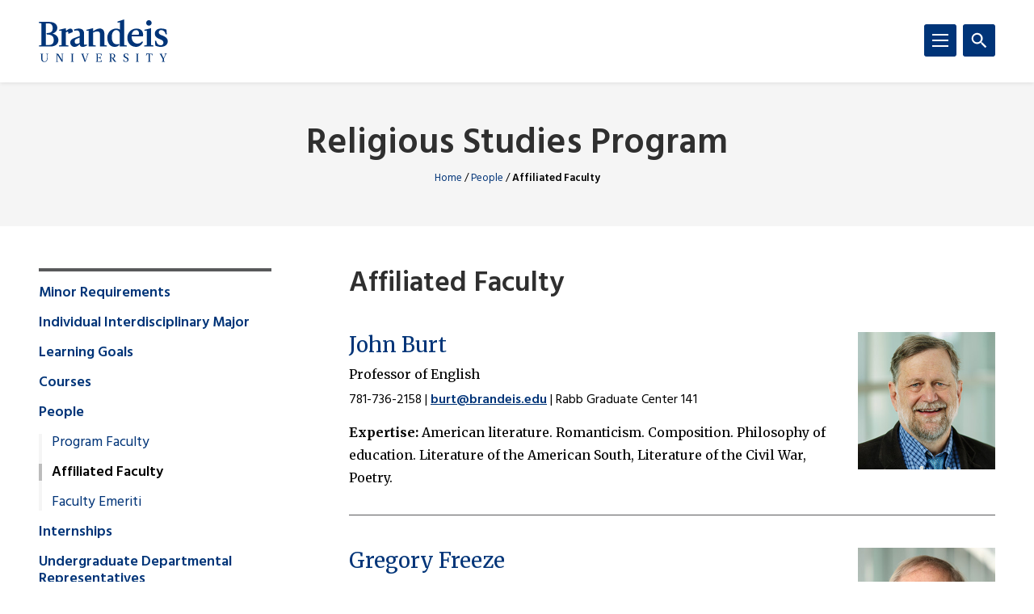

--- FILE ---
content_type: text/html; charset=UTF-8
request_url: https://www.brandeis.edu/religious-studies/people/affiliated-faculty.html
body_size: 96251
content:
<!DOCTYPE html>
<html lang="en">
    <head>
        <title>Affiliated Faculty | People | Religious Studies Program | Brandeis University</title>
                

<meta content="Affiliated Faculty" property="og:title"/>
<meta content="https://www.brandeis.edu/religious-studies/people/affiliated-faculty.html" property="og:url"/>
    <meta content="" property="og:description"/>
<meta content="summary_large_image" name="twitter:card"/>
            
    
                                <!-- Google Tag Manager -->
        
        <script>(function(w,d,s,l,i){w[l]=w[l]||[];w[l].push({'gtm.start':
        new Date().getTime(),event:'gtm.js'});var f=d.getElementsByTagName(s)[0],
        j=d.createElement(s),dl=l!='dataLayer'?'&amp;l='+l:'';j.async=true;j.src=
        'https://www.googletagmanager.com/gtm.js?id='+i+dl;f.parentNode.insertBefore(j,f);
        })(window,document,'script','dataLayer','GTM-KB3L3M');</script>
        
        <!-- End Google Tag Manager -->
         
<meta charset="utf-8"/>
<meta content="ie=edge" http-equiv="x-ua-compatible"/>
<meta content="width=device-width,initial-scale=1,minimum-scale=1" name="viewport"/>
<link rel="apple-touch-icon" href="//www.brandeis.edu/_files/favicons/apple-touch-icon-152x152.png" sizes="152x152"/>
<link rel="apple-touch-icon" href="//www.brandeis.edu/_files/favicons/apple-touch-icon-167x167.png" sizes="167x167"/>
<link rel="apple-touch-icon" href="//www.brandeis.edu/_files/favicons/apple-touch-icon-180x180.png" sizes="180x180"/>
<link rel="icon" type="image/png" href="//www.brandeis.edu/_files/favicons/favicon-32x32.png" sizes="32x32"/>
<link rel="icon" type="image/png" href="//www.brandeis.edu/_files/favicons/android-chrome-192x192.png" sizes="192x192"/>
<link rel="icon" type="image/png" href="//www.brandeis.edu/_files/favicons/favicon-196x196.png" sizes="196x196"/>
<link rel="icon" type="image/png" href="//www.brandeis.edu/_files/favicons/favicon-128x128.png" sizes="128x128"/>
<link rel="manifest" href="//www.brandeis.edu/_files/favicons/manifest.json"/>
<link href="https://fonts.googleapis.com/css?family=Merriweather:400,300,700" rel="stylesheet"/>
<link href="https://fonts.googleapis.com/css?family=Hind:300,400,500,600,700" rel="stylesheet"/>
<style>svg:not(:root) {
    display: none;
}</style>
<link href="//www.brandeis.edu/_files/css/style.css" rel="stylesheet"/>
<link href="//www.brandeis.edu/_files/css/custom-style.css" rel="stylesheet"/>
<link href="//www.brandeis.edu/_files/css/custom-style-hh.css" rel="stylesheet"/>
<link href="//www.brandeis.edu/_files/css/print.css" media="print" rel="stylesheet"/>
<script src="https://ajax.googleapis.com/ajax/libs/jquery/3.1.0/jquery.min.js"></script>
<script src="//www.brandeis.edu/_files/js/calendar.js"></script>
<script src="//www.brandeis.edu/_files/js/rssFeed.js"></script>
    
    

    </head>
    <body>

        
<!-- Google Tag Manager (noscript) -->
    <noscript><iframe height="0" src="https://www.googletagmanager.com/ns.html?id=GTM-KB3L3M" style="display:none;visibility:hidden" width="0"></iframe></noscript>
<!-- End Google Tag Manager (noscript) -->
        
<a class="skip button button--teal" href="#skip-content">Skip to content</a>
<div class="search" role="search">
    <div class="wrap">
                    <form action="https://www.brandeis.edu/search/searchSite.php" class="search__form" id="searchform">
                                    <input name="sitePath" type="hidden" value="/religious-studies"/>
                                        <input name="siteLogo" type="hidden" value=""/>
                                        <input name="displayName" type="hidden" value="Religious Studies Program"/>
                        <label class="hide" for="q">Search</label>
            <input class="search__input" id="q" name="q" onfocus="this.value = ''" style="background:#ffffff url(//www.brandeis.edu/_files/images/googleWatermark.gif) no-repeat scroll left center;" type="search"/>             <button class="search__button" type="submit"><span class="hide">Search</span>
                <span class="svgstore svgstore--search">
                    <svg height="0" width="0">
                        <use xlink:href="//www.brandeis.edu/_files/svg/svgstore.svg#search" xmlns:xlink="http://www.w3.org/1999/xlink"/>
                    </svg>
                </span>
            </button>
                            <div class="search__option">
                    <label>
                        <input checked="" class="search__radio" id="thissite" name="hq" type="radio" value="site:http://www.brandeis.edu/religious-studies"/>
                        <label class="search__label" for="thissite">Search this site</label>
                    </label>
                </div> 
                <div class="search__option">
                    <label>
                        <input class="search__radio" id="brandeis" name="hq" type="radio" value=""/>
                        <label class="search__label" for="brandeis">Search Brandeis.edu</label>
                    </label>
                </div>
                    </form>
    </div>
</div>
        <div class="header-container" id="header-trap">
            <header class="header">
	<div class="wrap">
	        		<a aria-label="Brandeis University" class="header__logo" href="https://www.brandeis.edu">
              <span class="svgstore svgstore--logo">
                <svg focusable="false" height="0" width="0">
                    <use xlink:href="//www.brandeis.edu/_files/svg/svgstore.svg#logo" xmlns:xlink="http://www.w3.org/1999/xlink"/>
                </svg>
              </span>
            </a>
        		<button aria-expanded="false" aria-label="Search" class="header__toggle header__toggle--search toggle-search">
			<span class="hide">Search</span> 
			<span class="header__toggle--inactive">
				<span class="svgstore svgstore--search">
                <svg focusable="false" height="0" width="0">
					<use xlink:href="//www.brandeis.edu/_files/svg/svgstore.svg#search" xmlns:xlink="http://www.w3.org/1999/xlink"/>
                </svg>
				</span>
			</span>
			<span class="header__toggle--active">
				<span class="svgstore svgstore--close">
					<svg focusable="false" height="0" width="0">
					    <use xlink:href="//www.brandeis.edu/_files/svg/svgstore.svg#close" xmlns:xlink="http://www.w3.org/1999/xlink"/>
                    </svg>
				</span>
			</span>
		</button>
		<button aria-expanded="false" aria-label="Menu" class="header__toggle header__toggle--menu toggle-menu">
			<span class="hide">Menu</span> 
			<span class="header__toggle--inactive">
				<span class="svgstore svgstore--menu">
					<svg focusable="false" height="0" width="0">
					    <use xlink:href="//www.brandeis.edu/_files/svg/svgstore.svg#menu" xmlns:xlink="http://www.w3.org/1999/xlink"/>
                    </svg>
				</span>
			</span>
			<span class="header__toggle--active">
				<span class="svgstore svgstore--close">
					<svg focusable="false" height="0" width="0">
					    <use xlink:href="//www.brandeis.edu/_files/svg/svgstore.svg#close" xmlns:xlink="http://www.w3.org/1999/xlink"/>
                    </svg>
				</span>
			</span>
		</button>
	</div>
</header>
            <div class="menu-container">
                












<div aria-label="global" class="menu menu--small" role="navigation">
    <ul aria-label="navigation" class="menu__list" role="menu">
		                                                                                                                                           <li class="menu__item ">
                            <a class="menu__link " href="../minor.html" role="menuitem" target="_self">
                                Minor Requirements                    </a>
        </li>  
                                                   <li class="menu__item ">
                            <a class="menu__link " href="../major.html" role="menuitem" target="_self">
                                Individual Interdisciplinary Major                    </a>
        </li>  
                                                   <li class="menu__item ">
                            <a class="menu__link " href="https://www.brandeis.edu/registrar/bulletin/provisional/courses/subjects/6000.html#learninggoals" role="menuitem" target="_self">
                                Learning Goals                    </a>
        </li>  
                                                   <li class="menu__item ">
                            <a class="menu__link " href="../courses.html" role="menuitem" target="_self">
                                Courses                    </a>
        </li>  
                                                                                                                                                               <li class="menu__item  menu__item--active"> 
                                                            <a class="menu__link " href="index.html" role="menuitem">People</a>
                                                                    <a aria-expanded="false" aria-label="Toggle" class="menu__sub-toggle" href="#" role="button">
      <span aria-hidden="true">
        <span class="menu__sub-toggle__icon menu__sub-toggle__icon--inactive">
          <span class="svgstore svgstore--chevron-down">
            <svg focusable="false" height="0" width="0">
              <use xlink:href="//www.brandeis.edu/_files/svg/svgstore.svg#chevron-down"></use>
            </svg>
          </span>
        </span>
        <span class="menu__sub-toggle__icon menu__sub-toggle__icon--active">
          <span class="svgstore svgstore--chevron-up">
            <svg focusable="false" height="0" width="0">
              <use xlink:href="//www.brandeis.edu/_files/svg/svgstore.svg#chevron-up"></use>
            </svg>
          </span>
        </span>
      </span>
    </a>
                    <ul class="menu__list menu__list--sub" role="menu"> 
                                                                                                                                                  <li class="menu__item menu__item--sub">
                            <a class="menu__link menu__link--sub" href="index.html" role="menuitem" target="_self">
                                Program Faculty                    </a>
        </li>  
                                                                                                                                                                                                                 <li class="menu__item menu__item--sub menu__item--current">
                            <span class="menu__link menu__link--sub">
                                Affiliated Faculty                    </span>
        </li>  
                                                                                                                                                                                                                  <li class="menu__item menu__item--sub">
                            <a class="menu__link menu__link--sub" href="faculty-emeriti.html" role="menuitem" target="_self">
                                Faculty Emeriti                    </a>
        </li>  
                                                                                                                                                               </ul>
                            </li>
                                                           <li class="menu__item ">
                            <a class="menu__link " href="../internships.html" role="menuitem" target="_self">
                                Internships                    </a>
        </li>  
                                                   <li class="menu__item ">
                            <a class="menu__link " href="../udrs.html" role="menuitem" target="_self">
                                Undergraduate Departmental Representatives                    </a>
        </li>  
                                                   <li class="menu__item ">
                            <a class="menu__link " href="../news-events.html" role="menuitem" target="_self">
                                News and Events                    </a>
        </li>  
                                                   <li class="menu__item ">
                            <a class="menu__link " href="../contact.html" role="menuitem" target="_self">
                                Contact Us                    </a>
        </li>  
                                                   <li class="menu__item ">
                            <a class="menu__link " href="../index.html" role="menuitem" target="_self">
                                                Home
                                </a>
        </li>  
                                                                                                                                                                                                	</ul>
</div>
<div aria-label="global" class="menu menu--small" role="navigation">
    <ul aria-label="navigation" class="menu__list" role="menu">
		                                                                                                                                           <li class="menu__item ">
                            <a class="menu__link " href="../minor.html" role="menuitem" target="_self">
                                Minor Requirements                    </a>
        </li>  
                                                   <li class="menu__item ">
                            <a class="menu__link " href="../major.html" role="menuitem" target="_self">
                                Individual Interdisciplinary Major                    </a>
        </li>  
                                                   <li class="menu__item ">
                            <a class="menu__link " href="https://www.brandeis.edu/registrar/bulletin/provisional/courses/subjects/6000.html#learninggoals" role="menuitem" target="_self">
                                Learning Goals                    </a>
        </li>  
                                                   <li class="menu__item ">
                            <a class="menu__link " href="../courses.html" role="menuitem" target="_self">
                                Courses                    </a>
        </li>  
                                                                                                                                                               <li class="menu__item  menu__item--active"> 
                                                            <a class="menu__link " href="index.html" role="menuitem">People</a>
                                                                    <a aria-expanded="false" aria-label="Toggle" class="menu__sub-toggle" href="#" role="button">
      <span aria-hidden="true">
        <span class="menu__sub-toggle__icon menu__sub-toggle__icon--inactive">
          <span class="svgstore svgstore--chevron-down">
            <svg focusable="false" height="0" width="0">
              <use xlink:href="//www.brandeis.edu/_files/svg/svgstore.svg#chevron-down"></use>
            </svg>
          </span>
        </span>
        <span class="menu__sub-toggle__icon menu__sub-toggle__icon--active">
          <span class="svgstore svgstore--chevron-up">
            <svg focusable="false" height="0" width="0">
              <use xlink:href="//www.brandeis.edu/_files/svg/svgstore.svg#chevron-up"></use>
            </svg>
          </span>
        </span>
      </span>
    </a>
                    <ul class="menu__list menu__list--sub" role="menu"> 
                                                                                                                                                  <li class="menu__item menu__item--sub">
                            <a class="menu__link menu__link--sub" href="index.html" role="menuitem" target="_self">
                                Program Faculty                    </a>
        </li>  
                                                                                                                                                                                                                 <li class="menu__item menu__item--sub menu__item--current">
                            <span class="menu__link menu__link--sub">
                                Affiliated Faculty                    </span>
        </li>  
                                                                                                                                                                                                                  <li class="menu__item menu__item--sub">
                            <a class="menu__link menu__link--sub" href="faculty-emeriti.html" role="menuitem" target="_self">
                                Faculty Emeriti                    </a>
        </li>  
                                                                                                                                                               </ul>
                            </li>
                                                           <li class="menu__item ">
                            <a class="menu__link " href="../internships.html" role="menuitem" target="_self">
                                Internships                    </a>
        </li>  
                                                   <li class="menu__item ">
                            <a class="menu__link " href="../udrs.html" role="menuitem" target="_self">
                                Undergraduate Departmental Representatives                    </a>
        </li>  
                                                   <li class="menu__item ">
                            <a class="menu__link " href="../news-events.html" role="menuitem" target="_self">
                                News and Events                    </a>
        </li>  
                                                   <li class="menu__item ">
                            <a class="menu__link " href="../contact.html" role="menuitem" target="_self">
                                Contact Us                    </a>
        </li>  
                                                   <li class="menu__item ">
                            <a class="menu__link " href="../index.html" role="menuitem" target="_self">
                                                Home
                                </a>
        </li>  
                                                                                                                                                                                                	</ul>
</div>
                    
    
        <div aria-label="global" class="menu menu--large" role="navigation">
            <ul aria-label="navigation" class="menu__list menu__list--primary">
                        	<li class="menu__item">
                      					                        <a class="menu__link" href="//www.brandeis.edu/learning/index.html">    Academics</a>
                                                            
                            				<a aria-expanded="false" aria-label="Toggle" class="menu__sub-toggle" href="#" role="button">
        					<span aria-hidden="true">
            					<span class="menu__sub-toggle__icon menu__sub-toggle__icon--inactive">
            						<span class="svgstore svgstore--chevron-down">
            							<svg width="0" height="0">
            								<use xlink:href="//www.brandeis.edu/_files/svg/svgstore.svg#chevron-down"></use>
            								</svg>
            						</span>
            					</span>
            					<span class="menu__sub-toggle__icon menu__sub-toggle__icon--active">
            						<span class="svgstore svgstore--chevron-up">
            							<svg width="0" height="0">
            								<use xlink:href="//www.brandeis.edu/_files/svg/svgstore.svg#chevron-up"></use>
            								</svg>
            						</span>
            					</span>
                            </span>
        				</a>
        				<ul class="menu__list menu__list--sub">
                                    					    <li class="menu__item menu__item--sub"> 
                                                                    <a class="menu__link menu__link--sub" href="//www.brandeis.edu/learning/programs.html">
                                                                                                                Degree Programs                                                                    </a></li>
                                    					    <li class="menu__item menu__item--sub"> 
                                                                    <a class="menu__link menu__link--sub" href="//www.brandeis.edu/learning/graduate.html">
                                                                                                                Graduate Programs                                                                    </a></li>
                                    					    <li class="menu__item menu__item--sub"> 
                                                                     <a class="menu__link menu__link--sub" href="https://www.brandeis.edu/online/index.html">
                                                                                                                Brandeis Online                                                                    </a></li>
                                    					    <li class="menu__item menu__item--sub"> 
                                                                    <a class="menu__link menu__link--sub" href="//www.brandeis.edu/learning/summer.html">
                                                                                                                Summer Programs                                                                    </a></li>
                                    				</ul>
                        			</li>
                        	<li class="menu__item">
                      					                        <a class="menu__link" href="//www.brandeis.edu/attending/index.html">    Admissions &amp; Aid</a>
                                                            
                            				<a aria-expanded="false" aria-label="Toggle" class="menu__sub-toggle" href="#" role="button">
        					<span aria-hidden="true">
            					<span class="menu__sub-toggle__icon menu__sub-toggle__icon--inactive">
            						<span class="svgstore svgstore--chevron-down">
            							<svg width="0" height="0">
            								<use xlink:href="//www.brandeis.edu/_files/svg/svgstore.svg#chevron-down"></use>
            								</svg>
            						</span>
            					</span>
            					<span class="menu__sub-toggle__icon menu__sub-toggle__icon--active">
            						<span class="svgstore svgstore--chevron-up">
            							<svg width="0" height="0">
            								<use xlink:href="//www.brandeis.edu/_files/svg/svgstore.svg#chevron-up"></use>
            								</svg>
            						</span>
            					</span>
                            </span>
        				</a>
        				<ul class="menu__list menu__list--sub">
                                    					    <li class="menu__item menu__item--sub"> 
                                                                     <a class="menu__link menu__link--sub" href="https://www.brandeis.edu/admissions">
                                                                                                                Undergraduate Admissions                                                                    </a></li>
                                    					    <li class="menu__item menu__item--sub"> 
                                                                    <a class="menu__link menu__link--sub" href="//www.brandeis.edu/attending/graduate.html">
                                                                                                                Graduate Admissions                                                                    </a></li>
                                    					    <li class="menu__item menu__item--sub"> 
                                                                     <a class="menu__link menu__link--sub" href="https://www.brandeis.edu/student-financial-services/">
                                                                                                                Financial Aid                                                                    </a></li>
                                    					    <li class="menu__item menu__item--sub"> 
                                                                     <a class="menu__link menu__link--sub" href="https://www.brandeis.edu/summer/">
                                                                                                                Summer School                                                                    </a></li>
                                    				</ul>
                        			</li>
                        	<li class="menu__item">
                      					                        <a class="menu__link" href="//www.brandeis.edu/our-research/index.html">    Research</a>
                                                            
                            				<a aria-expanded="false" aria-label="Toggle" class="menu__sub-toggle" href="#" role="button">
        					<span aria-hidden="true">
            					<span class="menu__sub-toggle__icon menu__sub-toggle__icon--inactive">
            						<span class="svgstore svgstore--chevron-down">
            							<svg width="0" height="0">
            								<use xlink:href="//www.brandeis.edu/_files/svg/svgstore.svg#chevron-down"></use>
            								</svg>
            						</span>
            					</span>
            					<span class="menu__sub-toggle__icon menu__sub-toggle__icon--active">
            						<span class="svgstore svgstore--chevron-up">
            							<svg width="0" height="0">
            								<use xlink:href="//www.brandeis.edu/_files/svg/svgstore.svg#chevron-up"></use>
            								</svg>
            						</span>
            					</span>
                            </span>
        				</a>
        				<ul class="menu__list menu__list--sub">
                                    					    <li class="menu__item menu__item--sub"> 
                                                                     <a class="menu__link menu__link--sub" href="https://www.brandeis.edu/research/centers.html">
                                                                                                                Centers and Institutes                                                                    </a></li>
                                    					    <li class="menu__item menu__item--sub"> 
                                                                     <a class="menu__link menu__link--sub" href="https://www.brandeis.edu/research/resources/">
                                                                                                                Funding Resources                                                                    </a></li>
                                    				</ul>
                        			</li>
                        	<li class="menu__item">
                      					                        <a class="menu__link" href="https://www.brandeisjudges.com/landing/index">    Athletics</a>
                                                            
                        			</li>
                        	<li class="menu__item">
                      					                        <a class="menu__link" href="//www.brandeis.edu/oncampus/index.html">    Student Life</a>
                                                            
                            				<a aria-expanded="false" aria-label="Toggle" class="menu__sub-toggle" href="#" role="button">
        					<span aria-hidden="true">
            					<span class="menu__sub-toggle__icon menu__sub-toggle__icon--inactive">
            						<span class="svgstore svgstore--chevron-down">
            							<svg width="0" height="0">
            								<use xlink:href="//www.brandeis.edu/_files/svg/svgstore.svg#chevron-down"></use>
            								</svg>
            						</span>
            					</span>
            					<span class="menu__sub-toggle__icon menu__sub-toggle__icon--active">
            						<span class="svgstore svgstore--chevron-up">
            							<svg width="0" height="0">
            								<use xlink:href="//www.brandeis.edu/_files/svg/svgstore.svg#chevron-up"></use>
            								</svg>
            						</span>
            					</span>
                            </span>
        				</a>
        				<ul class="menu__list menu__list--sub">
                                    					    <li class="menu__item menu__item--sub"> 
                                                                     <a class="menu__link menu__link--sub" href="https://www.brandeis.edu/dcl/">
                                                                                                                Housing/Community Living                                                                    </a></li>
                                    					    <li class="menu__item menu__item--sub"> 
                                                                     <a class="menu__link menu__link--sub" href="https://www.brandeis.edu/dining">
                                                                                                                Dining                                                                    </a></li>
                                    					    <li class="menu__item menu__item--sub"> 
                                                                     <a class="menu__link menu__link--sub" href="https://www.brandeis.edu/clubs/">
                                                                                                                Clubs and Organizations                                                                    </a></li>
                                    					    <li class="menu__item menu__item--sub"> 
                                                                     <a class="menu__link menu__link--sub" href="https://www.brandeis.edu/student-engagement/community/index.html">
                                                                                                                Community Service                                                                    </a></li>
                                    					    <li class="menu__item menu__item--sub"> 
                                                                     <a class="menu__link menu__link--sub" href="https://brandeisjudges.com/">
                                                                                                                Athletics                                                                    </a></li>
                                    				</ul>
                        			</li>
                        	<li class="menu__item">
                      					                        <a class="menu__link" href="//www.brandeis.edu/arts/index.html">    Arts</a>
                                                            
                            				<a aria-expanded="false" aria-label="Toggle" class="menu__sub-toggle" href="#" role="button">
        					<span aria-hidden="true">
            					<span class="menu__sub-toggle__icon menu__sub-toggle__icon--inactive">
            						<span class="svgstore svgstore--chevron-down">
            							<svg width="0" height="0">
            								<use xlink:href="//www.brandeis.edu/_files/svg/svgstore.svg#chevron-down"></use>
            								</svg>
            						</span>
            					</span>
            					<span class="menu__sub-toggle__icon menu__sub-toggle__icon--active">
            						<span class="svgstore svgstore--chevron-up">
            							<svg width="0" height="0">
            								<use xlink:href="//www.brandeis.edu/_files/svg/svgstore.svg#chevron-up"></use>
            								</svg>
            						</span>
            					</span>
                            </span>
        				</a>
        				<ul class="menu__list menu__list--sub">
                                    					    <li class="menu__item menu__item--sub"> 
                                                                     <a class="menu__link menu__link--sub" href="https://www.brandeis.edu/rose/">
                                                                                                                Rose Art Museum                                                                    </a></li>
                                    				</ul>
                        			</li>
                        	<li class="menu__item">
                      					                        <a class="menu__link" href="//www.brandeis.edu/about/index.html">    About</a>
                                                            
                            				<a aria-expanded="false" aria-label="Toggle" class="menu__sub-toggle" href="#" role="button">
        					<span aria-hidden="true">
            					<span class="menu__sub-toggle__icon menu__sub-toggle__icon--inactive">
            						<span class="svgstore svgstore--chevron-down">
            							<svg width="0" height="0">
            								<use xlink:href="//www.brandeis.edu/_files/svg/svgstore.svg#chevron-down"></use>
            								</svg>
            						</span>
            					</span>
            					<span class="menu__sub-toggle__icon menu__sub-toggle__icon--active">
            						<span class="svgstore svgstore--chevron-up">
            							<svg width="0" height="0">
            								<use xlink:href="//www.brandeis.edu/_files/svg/svgstore.svg#chevron-up"></use>
            								</svg>
            						</span>
            					</span>
                            </span>
        				</a>
        				<ul class="menu__list menu__list--sub">
                                    					    <li class="menu__item menu__item--sub"> 
                                                                    <a class="menu__link menu__link--sub" href="//www.brandeis.edu/about/history.html">
                                                                                                                Our Story                                                                    </a></li>
                                    					    <li class="menu__item menu__item--sub"> 
                                                                    <a class="menu__link menu__link--sub" href="//www.brandeis.edu/about/jewish-roots.html">
                                                                                                                Our Jewish Roots                                                                    </a></li>
                                    					    <li class="menu__item menu__item--sub"> 
                                                                    <a class="menu__link menu__link--sub" href="//www.brandeis.edu/about/mission.html">
                                                                                                                Mission and Diversity Statements                                                                    </a></li>
                                    					    <li class="menu__item menu__item--sub"> 
                                                                    <a class="menu__link menu__link--sub" href="//www.brandeis.edu/about/facts/index.html">
                                                                                                            Fast Facts                                                                    </a></li>
                                    					    <li class="menu__item menu__item--sub"> 
                                                                    <a class="menu__link menu__link--sub" href="//www.brandeis.edu/about/visiting/index.html">
                                                                                                            Visiting                                                                    </a></li>
                                    					    <li class="menu__item menu__item--sub"> 
                                                                    <a class="menu__link menu__link--sub" href="//www.brandeis.edu/about/administration/index.html">
                                                                                                            Administration                                                                    </a></li>
                                    				</ul>
                        			</li>
                    </ul>
                <ul aria-label="navigation" class="menu__list">
                                                                                                                                                                                 <li class="menu__item">
                        <a class="menu__link" href="//www.brandeis.edu/audience/index.html" target="_self">Students</a>
                    </li>
                                                                                                                                                <li class="menu__item">
                        <a class="menu__link" href="//www.brandeis.edu/audience/fac-staff.html" target="_self">Faculty &amp; Staff</a>
                    </li>
                                                                                                                                                <li class="menu__item">
                        <a class="menu__link" href="http://alumni.brandeis.edu/" target="_self">Alumni &amp; Friends</a>
                    </li>
                                                                                                                                                <li class="menu__item">
                        <a class="menu__link" href="https://www.brandeis.edu/families/" target="_self">Parents &amp; Families</a>
                    </li>
                                                                                                                                                <li class="menu__item">
                        <a class="menu__link" href="https://alumni.brandeis.edu/giving/" target="_self">Giving</a>
                    </li>
                                                                
                            </ul>
            <ul aria-label="Popular Resources navigation" class="menu__list">
            <li class="menu__item">
                <span class="menu__link menu__link--null">Popular Resources</span>
                <a aria-expanded="false" aria-label="Toggle" class="menu__sub-toggle" href="#" role="button">
                    <span class="menu__sub-toggle__icon menu__sub-toggle__icon--inactive">
                        <span class="svgstore svgstore--chevron-down">
                            <svg width="0" height="0" focusable="false"><use xlink:href="//www.brandeis.edu/_files/svg/svgstore.svg#chevron-down"></use></svg>
                        </span>
                    </span>
                    <span class="menu__sub-toggle__icon menu__sub-toggle__icon--active">
                        <span class="svgstore svgstore--chevron-up">
                            <svg width="0" height="0" focusable="false"><use xlink:href="//www.brandeis.edu/_files/svg/svgstore.svg#chevron-up"></use></svg>
                        </span>
                    </span>
                </a>
                <ul class="menu__list menu__list--sub">
                    
                        
                        <li class="menu__item menu__item--sub">
                        <a class="menu__link menu__link--sub" href="https://www.brandeis.edu/events/">Campus Calendar</a>
                    </li>
                    <li class="menu__item menu__item--sub">
                        <a class="menu__link menu__link--sub" href="https://www.brandeis.edu/commencement/index.html?resources">Commencement</a>
                    </li>
                         <li class="menu__item menu__item--sub">
                        <a class="menu__link menu__link--sub" href="https://www.brandeis.edu/officesdir/landing-page.html">Directories</a>
                    </li>
                      <li class="menu__item menu__item--sub">
                        <a class="menu__link menu__link--sub" href="https://www.brandeis.edu/human-resources/careers/index.html">Employment</a>
                    </li>
                     <li class="menu__item menu__item--sub">
                        <a class="menu__link menu__link--sub" href="https://moodle.brandeis.edu/my/courses.php">Moodle</a>
                    </li>
                     <li class="menu__item menu__item--sub">
                        <a class="menu__link menu__link--sub" href="https://www.brandeis.edu/information/">News/Media</a>
                    </li>
                     <li class="menu__item menu__item--sub">
                        <a class="menu__link menu__link--sub" href="https://www.brandeis.edu/publicsafety/shuttle-services/index.html">Shuttle Schedules</a>
                    </li>
                  <li class="menu__item menu__item--sub">
                        <a class="menu__link menu__link--sub" href="https://www.brandeis.edu/support/index.html">Support at Brandeis</a>
                    </li>
                 
                     <li class="menu__item menu__item--sub">
                        <a class="menu__link menu__link--sub" href="https://www.brandeis.edu/workday/index.html">Workday</a>
                    </li>
                  
                    <li class="menu__item menu__item--sub">
                        <a class="menu__link menu__link--sub" href="https://www.brandeis.edu/search/sitemap.html">Sites A-Z</a>
                    </li>
               
                   
                   
                   
                   
                    
                       
                    
                    
                   
                </ul>
                 </li>
        </ul>
    </div>
    

            </div>
        </div>
        <div role="main">
            








    <div class="module module--tight-alt module--gray-light text-center">
        <div class="wrap">
    		<div class="module__container">
                <div class="title">
                                        <div class="title__text title__text--alt">
                                    			    <h1><a href="../index.html">Religious Studies Program</a></h1>
                                    			<nav aria-label="breadcrumb" class="breadcrumbs">
                                                                                                                                                                            <a class="breadcrumbs__item" href="../index.html">Home</a> /
                                                        
            				                                                                        				                                                                    <a class="breadcrumbs__item" href="index.html">People</a> /
                                                                                                                        <span class="breadcrumbs__item breadcrumbs__item--active">Affiliated Faculty</span>
                                        			</nav>
                    </div>
                </div>
    		</div>
    	</div>
    </div>

            <div class="wrap">
                <div aria-label="page content" class="main" id="skip-content">
                    






























            <h2>Affiliated Faculty</h2>
    

                                                  <section>
                            <div class="faculty__listing">
                                                                                                                            <div class="faculty__listing__image">
                      <img alt="John Burt" src="../images/faculty/burt-john.jpg"/>
                    </div>
                                        
                                                <div class="faculty__listing__header">
                                                                <a class="faculty__listing__name" href="https://scholarworks.brandeis.edu/esploro/profile/john_burt/overview?emplid=bee470f707927903a57801e6507df1aad1cbdc9e">John Burt</a>
                                                                                    <div class="faculty__listing__title">Professor of English</div>
                                                                                                                                                                                 
                                        <div class="faculty__listing__contact">
                                                    <span>781-736-2158</span>
                                                                            <span><a class="faculty__listing__email" href="mailto:burt@brandeis.edu">burt@brandeis.edu</a></span>
                                                                            <span>Rabb Graduate Center 141</span>
                                            </div>
                    
                                                                                                                                                            
                                                        </div>
                
                                                                        <p><strong>Expertise:</strong>&#160;American literature. Romanticism. Composition. Philosophy of education. Literature of the American South, Literature of the Civil War, Poetry.</p>
                                                </div>
                    <div class="faculty__listing">
                                                                                                                            <div class="faculty__listing__image">
                      <img alt="Gregory Freeze" src="../images/faculty/freeze-gregory.jpg"/>
                    </div>
                                        
                                                <div class="faculty__listing__header">
                                                                <a class="faculty__listing__name" href="https://scholarworks.brandeis.edu/esploro/profile/gregory_freeze/overview?emplid=0d5ef6ccef3baf34755ad0c32817ac952bdc0661">Gregory Freeze</a>
                                                                                    <div class="faculty__listing__title">Victor and Gwendolyn Beinfield Professor of History</div>
                                                                                                                                                                                 
                                        <div class="faculty__listing__contact">
                                                    <span>781-736-2766</span>
                                                                            <span><a class="faculty__listing__email" href="mailto:freeze@brandeis.edu">freeze@brandeis.edu</a></span>
                                                                            <span>Jack, Joseph and Morton Mandel Center for the Humanities, 108</span>
                                            </div>
                    
                                                                                                                                                            
                                                        </div>
                
                                                                        <p><strong>Expertise:</strong> Modern Russia and Modern Germany, History of Globalization, Religion</p>
                                                </div>
                    <div class="faculty__listing">
                                                                                                                            <div class="faculty__listing__image">
                      <img alt="Anita Hannig" src="../images/faculty/hannig-anita.jpg"/>
                    </div>
                                        
                                                <div class="faculty__listing__header">
                                                                <span class="faculty__listing__name">Anita Hannig</span>
                                                                                    <div class="faculty__listing__title">Assistant Professor of Anthropology</div>
                                                                                                                                                                                 
                                        <div class="faculty__listing__contact">
                                                    <span>781-736-2214 </span>
                                                                            <span><a class="faculty__listing__email" href="mailto:hannig@brandeis.edu">hannig@brandeis.edu</a></span>
                                                                            <span>Brown Social Science Center, 209</span>
                                            </div>
                    
                                                                                                                                                            
                                                        </div>
                
                                                                        <p><strong>Expertise:</strong> Medical anthropology; the anthropology of religion, gender, and the body; anthropology of death and dying; medical aid-in-dying; Ethiopia; sub-Saharan Africa; United States.</p>
                                                </div>
                    <div class="faculty__listing">
                                                                                                                            <div class="faculty__listing__image">
                      <img alt="eli hirsch" src="../images/faculty/hirsch-eli.jpg"/>
                    </div>
                                        
                                                <div class="faculty__listing__header">
                                                                <a class="faculty__listing__name" href="https://scholarworks.brandeis.edu/esploro/profile/eli_hirsch/overview?emplid=3b8c58f368269c9b2a81bea2caf5cd32e3d4e84a">Eli Hirsch</a>
                                                                                    <div class="faculty__listing__title">Charles Goldman Professor of Philosophy</div>
                                                                                                                                                                                 
                                        <div class="faculty__listing__contact">
                                                    <span>781-736-2785 </span>
                                                                            <span><a class="faculty__listing__email" href="mailto:hirsch@brandeis.edu">hirsch@brandeis.edu</a></span>
                                                                            <span>Rabb Graduate Center, 331</span>
                                            </div>
                    
                                                                                                                                                            
                                                        </div>
                
                                                                        <p><strong>Expertise</strong>: Metaphysics. Epistemology. Medical ethics.</p>
                                                </div>
                    <div class="faculty__listing">
                                                                                                                            <div class="faculty__listing__image">
                      <img alt="William E. Kapelle" src="../images/faculty/kapelle-william.jpg"/>
                    </div>
                                        
                                                <div class="faculty__listing__header">
                                                                <a class="faculty__listing__name" href="https://scholarworks.brandeis.edu/esploro/profile/william_kapelle/overview?emplid=4c859a99ee74ea6ff4b553e72159102ac0b60069">William E. Kapelle</a>
                                                                                    <div class="faculty__listing__title">Associate Professor of History</div>
                                                                                                                                                                                 
                                        <div class="faculty__listing__contact">
                                                    <span>781-736-2279</span>
                                                                            <span><a class="faculty__listing__email" href="mailto:wkapelle@brandeis.edu">wkapelle@brandeis.edu</a></span>
                                                                            <span>Olin-Sang American Civilization Center, 120</span>
                                            </div>
                    
                                                                                                                                                            
                                                        </div>
                
                                                                        <p><strong>Expertise:</strong> Roman and Medieval history.</p>
                                                </div>
                    <div class="faculty__listing">
                                                                                                                            <div class="faculty__listing__image">
                      <img alt="Reuven R. Kimelman" src="../images/faculty/kimelman-reuven.jpg"/>
                    </div>
                                        
                                                <div class="faculty__listing__header">
                                                                <a class="faculty__listing__name" href="https://scholarworks.brandeis.edu/esploro/profile/reuven_kimelman/overview?emplid=a7ac3beba4c66da2ff364fc8506dbfb4ec553328">Reuven R. Kimelman</a>
                                                                                    <div class="faculty__listing__title">Professor of Near Eastern and Judaic Studies</div>
                                                                                                                                                                                 
                                        <div class="faculty__listing__contact">
                                                    <span>781-736-2963 </span>
                                                                            <span><a class="faculty__listing__email" href="mailto:kimelman@brandeis.edu">kimelman@brandeis.edu</a></span>
                                                                            <span>Lown Center for Judaica Studies, 208</span>
                                            </div>
                    
                                                                                                                                                            
                                                        </div>
                
                                                                        <p><strong>Expertise:</strong> Talmud. Midrash. Liturgy. The History of Judaism, The Ancient Western Canon. Ethics of war and conflict.</p>
                                                </div>
                    <div class="faculty__listing">
                                                                                                                            <div class="faculty__listing__image">
                      <img alt="Jytte Klausen" src="../images/faculty/klaussen-jytte.jpg"/>
                    </div>
                                        
                                                <div class="faculty__listing__header">
                                                                <a class="faculty__listing__name" href="https://scholarworks.brandeis.edu/esploro/profile/jytte_klausen/overview?emplid=8cfea83c0a70191751f1d16c96473b7b795d7e0a">Jytte Klausen</a>
                                                                                    <div class="faculty__listing__title">Lawrence A. Wien Professor of International Cooperation</div>
                                                                                                                                                                                 
                                        <div class="faculty__listing__contact">
                                                    <span>781-736-2762</span>
                                                                            <span><a class="faculty__listing__email" href="mailto:klausen@brandeis.edu">klausen@brandeis.edu</a></span>
                                                                            <span>Olin-Sang American Civilization Center, 110 </span>
                                            </div>
                    
                                                                                                                                                            
                                                        </div>
                
                                                                        <p><strong>Areas of Expertise:</strong> Domestic terrorism. Islam in the West. Immigration and social cohesion. Europe.</p>
                                                </div>
                    <div class="faculty__listing">
                                                                                                                            <div class="faculty__listing__image">
                      <img alt="Sarah Lamb" src="../images/faculty/lamb-sarah.jpg"/>
                    </div>
                                        
                                                <div class="faculty__listing__header">
                                                                <a class="faculty__listing__name" href="https://scholarworks.brandeis.edu/esploro/profile/sarah_lamb/overview?emplid=91c462cd7c2cfe14f90ad7e67b1a450c0c3c0edd">Sarah Lamb</a>
                                                                                    <div class="faculty__listing__title">Professor of Anthropology</div>
                                                                                                                                                 <div class="faculty__listing__title">Chair, Women's, Gender and Sexuality Studies</div>
                                                                                            
                                        <div class="faculty__listing__contact">
                                                    <span>781-736-2211</span>
                                                                            <span><a class="faculty__listing__email" href="mailto:lamb@brandeis.edu">lamb@brandeis.edu</a></span>
                                                                            <span> Brown Social Science Center, 208 </span>
                                            </div>
                    
                                                                                                                                                            
                                                        </div>
                
                                                                        <p><strong>Expertise:</strong> Social-cultural theory; anthropology of aging.; gender and sexuality; person and self; medical anthropology; immigrant and transnational communities; understandings of modernity; South Asia; South Asian Americans; U.S. cultural-historical practices of aging.</p>
                                                </div>
                    <div class="faculty__listing">
                                                                                                                            <div class="faculty__listing__image">
                      <img alt="Jon A. Levisohn" src="../images/faculty/levisohn-jon.jpg"/>
                    </div>
                                        
                                                <div class="faculty__listing__header">
                                                                <a class="faculty__listing__name" href="https://www.brandeis.edu/departments/nejs/faculty/levisohn.html">Jon A. Levisohn</a>
                                                                                    <div class="faculty__listing__title">Jack, Joseph and Morton Mandel Professor of Jewish Educational Thought</div>
                                                                                                                                                                                 
                                        <div class="faculty__listing__contact">
                                                    <span>781-736-2941 </span>
                                                                            <span><a class="faculty__listing__email" href="mailto:levisohn@brandeis.edu">levisohn@brandeis.edu</a></span>
                                                                            <span>Abraham Shapiro Academic Complex, 123</span>
                                            </div>
                    
                                                                                                                                                            
                                                        </div>
                
                                                                        <p><strong>Expertise</strong>: Philosophy of education. Jewish education. Hermeneutics and the epistemology of the humanities. Scholarship of teaching classical Jewish texts.</p>
                                                </div>
                    <div class="faculty__listing">
                                                                                                                            <div class="faculty__listing__image">
                      <img alt="Yehudah Mirsky" src="../images/faculty/mirsky-yehudah.jpg"/>
                    </div>
                                        
                                                <div class="faculty__listing__header">
                                                                <a class="faculty__listing__name" href="https://scholarworks.brandeis.edu/esploro/profile/yehudah_mirsky/overview?emplid=d6eca65de0085cae06ab5fba2cd72c63111a5df0">Yehudah Mirsky</a>
                                                                                    <div class="faculty__listing__title">Associate Professor of Near Eastern and Judaic Studies, and the Schusterman Center for Israel Studies</div>
                                                                                                                                                                                 
                                        <div class="faculty__listing__contact">
                                                    <span>781-736-3977 </span>
                                                                            <span><a class="faculty__listing__email" href="mailto:mirsky@brandeis.edu">mirsky@brandeis.edu</a></span>
                                                                            <span>Jack, Joseph and Morton Mandel Center for the Humanities, 318</span>
                                            </div>
                    
                                                                                                                                                            
                                                        </div>
                
                                                                        <p><strong>Expertise</strong>: Jewish Thought, Israel and Zionism, Study of Religion, Political Thought</p>
                                                </div>
                    <div class="faculty__listing">
                                                                                                                            <div class="faculty__listing__image">
                      <img alt="Laura Quinney" src="../images/faculty/quinney-laura.jpg"/>
                    </div>
                                        
                                                <div class="faculty__listing__header">
                                                                <a class="faculty__listing__name" href="https://scholarworks.brandeis.edu/esploro/profile/laura_quinney/overview?emplid=b396222333dcb62383c5accdb26539bcdfd87394">Laura Quinney</a>
                                                                                    <div class="faculty__listing__title">Professor of English</div>
                                                                                                                                                                                 
                                        <div class="faculty__listing__contact">
                                                    <span>781-736-2144</span>
                                                                            <span><a class="faculty__listing__email" href="mailto:quinney@brandeis.edu">quinney@brandeis.edu</a></span>
                                                                            <span>Rabb Graduate Center 131</span>
                                            </div>
                    
                                                                                                                                                            
                                                        </div>
                
                                                                        <p><strong>Expertise:</strong>&#160;Romanticism. Poetry. Literature and philosophy: subjectivity and self-conflict.</p>
                                                </div>
                    <div class="faculty__listing">
                                                                                                                            <div class="faculty__listing__image">
                      <img alt="Eugene Sheppard" src="../images/faculty/sheppard-eugene.jpg"/>
                    </div>
                                        
                                                <div class="faculty__listing__header">
                                                                <a class="faculty__listing__name" href="https://scholarworks.brandeis.edu/esploro/profile/eugene_sheppard/overview?emplid=82c93e91058eb06edc8681b8bb74674e5dae6d16">Eugene Sheppard</a>
                                                                                    <div class="faculty__listing__title">Associate Professor of Modern Jewish History and Thought</div>
                                                                                                                                                 <div class="faculty__listing__title">Chair, Near Eastern and Judaic Studies</div>
                                                                                            
                                        <div class="faculty__listing__contact">
                                                    <span>781-736-2965</span>
                                                                            <span><a class="faculty__listing__email" href="mailto:sheppard@brandeis.edu">sheppard@brandeis.edu</a></span>
                                                                            <span>Lown Center for Judaica Studies, 307</span>
                                            </div>
                    
                                                                                                                                                            
                                                        </div>
                
                                                                        <p><strong>Expertise:</strong> Modern&#160;European Jewish intellectual history, history of Jewish nationalism and zionism, modern European intellectual history and the history of continental philosophy. A special interest in modern German Jewish thought, and the impact of European Jewish refugees on the American, European, and Israeli public sphere as well as the academy.</p>
                                                </div>
                    <div class="faculty__listing">
                                                                                                                            <div class="faculty__listing__image">
                      <img alt="David R. Sherman" src="../images/faculty/sherman-david.jpg"/>
                    </div>
                                        
                                                <div class="faculty__listing__header">
                                                                <a class="faculty__listing__name" href="https://scholarworks.brandeis.edu/esploro/profile/david_sherman/overview?institution=01BRAND_INST">David R. Sherman</a>
                                                                                    <div class="faculty__listing__title">Associate Professor of English </div>
                                                                                                                                                                                 
                                        <div class="faculty__listing__contact">
                                                    <span>781-736-8214</span>
                                                                            <span><a class="faculty__listing__email" href="mailto:dsherman@brandeis.edu">dsherman@brandeis.edu</a></span>
                                                                            <span>Rabb Graduate Center 136</span>
                                            </div>
                    
                                                                                                                                                            
                                                        </div>
                
                                                                        <p><strong>Expertise</strong>: Modernism, Contemporary British, Narrative Theory, Continental Philosophy, Elegy, Trauma and Witnessing, Secularization</p>
                                                </div>
                    <div class="faculty__listing">
                                                                                                                            <div class="faculty__listing__image">
                      <img alt="Govind Sreenivasan" src="../images/faculty/sreenivasan-govind.jpg"/>
                    </div>
                                        
                                                <div class="faculty__listing__header">
                                                                <a class="faculty__listing__name" href="https://scholarworks.brandeis.edu/esploro/profile/govind_sreenivasan/overview?institution=01BRAND_INST">Govind Sreenivasan</a>
                                                                                    <div class="faculty__listing__title">Associate Professor of History</div>
                                                                                                                                                                                 
                                        <div class="faculty__listing__contact">
                                                    <span>781-736-2277</span>
                                                                            <span><a class="faculty__listing__email" href="mailto:sreenivasan@brandeis.edu">sreenivasan@brandeis.edu</a></span>
                                                                            <span>Olin-Sang American Civilization Center, 117</span>
                                            </div>
                    
                                                                                                                                                            
                                                        </div>
                
                                                                        <p><strong>Expertise:</strong> Early modern European history, especially Germany. World History.</p>
                                                </div>
                    <div class="faculty__listing">
                                                                                                                            <div class="faculty__listing__image">
                      <img alt="David A. Steele" src="../images/faculty/steele-david.jpg"/>
                    </div>
                                        
                                                <div class="faculty__listing__header">
                                                                <span class="faculty__listing__name">David A. Steele</span>
                                                                                    <div class="faculty__listing__title">Adjunct Lecturer</div>
                                                                                                                                                                                 
                                        <div class="faculty__listing__contact">
                                                                            <span><a class="faculty__listing__email" href="mailto:dsteele@brandeis.edu">dsteele@brandeis.edu</a></span>
                                                                    </div>
                    
                                                                                                                                                            
                                                        </div>
                
                                                                        <p><strong>Expertise</strong>: Conflict transformation, Peacebuilding, Countering violent extremism, Interfaith dialogue, Problem solving, Historical conciliation, Integration of Western and Indigenous reconciliation processes, Training and capacity building of indigenous communities, Conflict assessment, Post-conflict reconstruction</p>
                                                </div>
                    <div class="faculty__listing">
                                                                                                                            <div class="faculty__listing__image">
                      <img alt="Ilana Szobel" src="../images/faculty/szobel-ilana.jpg"/>
                    </div>
                                        
                                                <div class="faculty__listing__header">
                                                                <a class="faculty__listing__name" href="https://scholarworks.brandeis.edu/esploro/profile/ilana_szobel/overview?emplid=9e76075e58ef78e8aa9d6b8cea4cc7a602c5a41a">Ilana Szobel</a>
                                                                                    <div class="faculty__listing__title">Associate Professor on the Joseph H. and Belle R. Braun Chair in Hebrew Literature </div>
                                                                                                                                                                                 
                                        <div class="faculty__listing__contact">
                                                    <span>781-736-5230 </span>
                                                                            <span><a class="faculty__listing__email" href="mailto:szobel@brandeis.edu">szobel@brandeis.edu</a></span>
                                                                            <span>Jack, Joseph and Morton Mandel Center for the Humanities, 313</span>
                                            </div>
                    
                                                                                                                                                            
                                                        </div>
                
                                                                        <p><strong>Expertise:</strong> Modern Hebrew Literature, Israel Studies, Feminist Theory, Psychoanalysis, Trauma Studies, Disability Studies andFilm Studies</p>
                                                </div>
                    <div class="faculty__listing">
                                                                                                                            <div class="faculty__listing__image">
                      <img alt="Cheryl L. Walker" src="../images/faculty/walker-cheryl.jpg"/>
                    </div>
                                        
                                                <div class="faculty__listing__header">
                                                                <a class="faculty__listing__name" href="https://scholarworks.brandeis.edu/esploro/profile/cheryl_walker/overview?emplid=225c51e0320830801e1bae2f4906244b7273e614">Cheryl Walker</a>
                                                                                    <div class="faculty__listing__title">Associate Professor of Classical Studies</div>
                                                                                                                                                                                 
                                        <div class="faculty__listing__contact">
                                                    <span>781-736-2190</span>
                                                                            <span><a class="faculty__listing__email" href="mailto:cwalker@brandeis.edu">cwalker@brandeis.edu</a></span>
                                                                            <span>Jack, Joseph and Morton Mandel Center for the Humanities, 215 </span>
                                            </div>
                    
                                                                                                                                                            
                                                        </div>
                
                                                                        <p><strong>Expertise</strong>: Greek and Latin literature; Roman and Greek history.</p>
                                                </div>
                    <div class="faculty__listing">
                                                                                                                            <div class="faculty__listing__image">
                      <img alt="Aida Yuen Wong" src="../images/faculty/wong-aida.jpg"/>
                    </div>
                                        
                                                <div class="faculty__listing__header">
                                                                <a class="faculty__listing__name" href="https://scholarworks.brandeis.edu/esploro/profile/aida_wong/overview?emplid=83c0eefe281ae694e7d633b619da104c784e00f0">Aida Yuen Wong</a>
                                                                                    <div class="faculty__listing__title">Nathan Cummings and Robert B. and Beatrice C. Mayer Chair in Fine Arts and Associate Professor of Fine Arts, East Asian Studies and Women's, Gender and Sexuality Studies Program </div>
                                                                                                                                                                                 
                                        <div class="faculty__listing__contact">
                                                    <span>781-736-2670</span>
                                                                            <span><a class="faculty__listing__email" href="mailto:aida@brandeis.edu">aida@brandeis.edu</a></span>
                                                                            <span>Jack, Joseph and Morton Mandel Center for the Humanities, Room 212</span>
                                            </div>
                    
                                                                                                                                                            
                                                        </div>
                
                                                                        <p><strong>Expertise:</strong> Chinese and Asian Modern Art.</p>
                                                </div>
                    <div class="faculty__listing">
                                                                                                                            <div class="faculty__listing__image">
                      <img alt="Palle Yourgrau" src="../images/faculty/yourgrau-palle.jpg"/>
                    </div>
                                        
                                                <div class="faculty__listing__header">
                                                                <a class="faculty__listing__name" href="https://scholarworks.brandeis.edu/esploro/profile/palle_yourgrau/overview?emplid=4e52d66a63e58568c57a1a6b41f957eab4a2badb">Palle Yourgrau</a>
                                                                                    <div class="faculty__listing__title">Harry A. Wolfson Professor of Philosophy </div>
                                                                                                                                                                                 
                                        <div class="faculty__listing__contact">
                                                    <span>781-736-2782 </span>
                                                                            <span><a class="faculty__listing__email" href="mailto:yourgrau@brandeis.edu">yourgrau@brandeis.edu</a></span>
                                                                            <span>Rabb Graduate Center, 332</span>
                                            </div>
                    
                                                                                                                                                            
                                                        </div>
                
                                                                        <p><strong>Expertise</strong>: Philosophy of language, philosophy of mathematics, philosophy of space and time; Simone Weil; Plato; Aristotle.</p>
                                                </div>
            </section>
        
                </div>
                <div class="sidebar" role="complementary">
                    







    <ul class="subnav" role="list">
                                                                                                                                                                                                                                                                                                                                                                                       
        
             
                               <li class="subnav__item"> 
                                            <a class="subnav__link" href="../minor.html" target="">Minor Requirements</a>
                                </li>
                                                                                                                                                                             
        
             
                               <li class="subnav__item"> 
                                            <a class="subnav__link" href="../major.html" target="">Individual Interdisciplinary Major</a>
                                </li>
                                                                                                                                                                             
        
             
                               <li class="subnav__item"> 
                                            <a class="subnav__link" href="https://www.brandeis.edu/registrar/bulletin/provisional/courses/subjects/6000.html#learninggoals" target="">Learning Goals</a>
                                </li>
                                                                                                                                                                             
        
             
                               <li class="subnav__item"> 
                                            <a class="subnav__link" href="../courses.html" target="">Courses</a>
                                </li>
                                                                                                                                                                             
                                                                                                                                                     
             
                                                                        <li class="subnav__item subnav__item--current-alt"> 
                                                            <a class="subnav__link" href="index.html" target="">People</a>
                                        <ul class="subnav subnav--sub" role="list">
                                                                                                                                                                                                                                    
        
             
                                               <li class="subnav__item"> 
                                            <a class="subnav__link subnav__link--sub" href="index.html" target="">Program Faculty</a>
                                </li>
                                                                                                                                                                                                                                                
        
             
                                                   <li class="subnav__item subnav__item--current "> 
                            <span class="subnav__link subnav__link--sub">Affiliated Faculty</span>
                                </li>
                                                                                                                                                                                                                                                
        
             
                                               <li class="subnav__item"> 
                                            <a class="subnav__link subnav__link--sub" href="faculty-emeriti.html" target="">Faculty Emeriti</a>
                                </li>
                                                                                                                                              
                </ul>
                    </li>
                                                                                                                                                                             
        
             
                                                   <li class="subnav__item"> 
                                            <a class="subnav__link" href="../internships.html" target="">Internships</a>
                                </li>
                                                                                                                                                                             
        
             
                                                   <li class="subnav__item"> 
                                            <a class="subnav__link" href="../udrs.html" target="">Undergraduate Departmental Representatives</a>
                                </li>
                                                                                                                                                                             
        
             
                                                   <li class="subnav__item"> 
                                            <a class="subnav__link" href="../news-events.html" target="">News and Events</a>
                                </li>
                                                                                                                                                                             
        
             
                                                   <li class="subnav__item"> 
                                            <a class="subnav__link" href="../contact.html" target="">Contact Us</a>
                                </li>
                                                                                                                                                                                     
        
                                 
                                                   <li class="subnav__item"> 
                                            <a class="subnav__link" href="../index.html" target="">Home</a>
                                </li>
                                                                                                                                                                                                                                                                                                                                                                                                                           </ul>






                    













                                                                        
                </div>
            </div>
            




















        </div>
        <footer class="footer">
            
    
             <div class="footer__top">
		<div class="wrap">
			<div class="footer__container">
				<div class="grid">
					<div class="grid__container grid__container--space">
                                                                                                           <div class="grid__item grid__item--4 grid__item--space">
                                                                    	    <div class="footer__heading">Find</div>
                                                                    	<hr aria-hidden="true" class="footer__hr"/>
                                	                                        <ul class="footer__nav">
<li class="footer__nav__item"><a href="https://www.brandeis.edu/religious-studies/minor.html">Minor Requirements</a></li>
<li class="footer__nav__item"><a href="https://www.brandeis.edu/religious-studies/people/index.html">Faculty</a></li>
<li class="footer__nav__item"><a href="https://www.brandeis.edu/religious-studies/news-events.html">News and Events</a></li>
<li class="footer__nav__item"><a href="https://www.brandeis.edu/religious-studies/udrs.html">Undergraduate Departmental Representatives</a></li>
</ul>
                                                                    </div>
                                                                                                                         <div class="grid__item grid__item--4 grid__item--space">
                            <div class="footer__heading">Contact Us</div>
                        	    <hr aria-hidden="true" class="footer__hr"/>
                        	                                        <p>Religious Studies Program<br/>Abraham Shapiro Academic Complex 319<br/> MS 055<br/> 415 South Street<br/> Waltham, MA 02453</p>
<style type="text/css"><!--
td {border: 1px solid #cccccc;}br {mso-data-placement:same-cell;}
--></style>
<p><span data-sheets-root="1"><a class="in-cell-link" href="mailto:religiousstudies@brandeis.edu" rel="noopener" target="_blank">religiousstudies@brandeis.edu</a><br/>781-736-5642</span><a href="mailto:xxxx@brandeis.edu"><br/> </a></p>
                                                        </div>
                                        </div>
				</div>
			</div>
		</div>
	</div>
        

            


<div class="footer__bottom">
    <div class="wrap">
        <div class="footer__container">
            <div class="grid">
                <div class="grid__container">
                    <div class="grid__item grid__item--4 grid__item--center">
                        <a class="footer__logo" href="https://www.brandeis.edu/">
                            <span class="hide">Brandeis University</span>
                            <span class="svgstore svgstore--logo">
                                 <svg width="0" height="0"><use xlink:href="//www.brandeis.edu/_files/svg/svgstore.svg#logo"></use></svg>
                            </span>
                        </a>
                    </div>
                    <div class="grid__item grid__item--4 grid__item--center">
                        <a href="https://www.brandeis.edu/about/accessibility-statement.html">Accessibility Statement</a>
                    </div>
                    <div class="grid__item grid__item--4 grid__item--center">
                        <a href="https://www.brandeis.edu/about/privacy.html">Privacy</a>
                    </div>
                    <div class="grid__item grid__item--4 grid__item--center">
                        <a href="https://www.brandeis.edu/about/copyright.html">©2026 Brandeis University</a>. <br>All rights reserved.</br></div>
                </div>
            </div>
        </div>
    </div>
</div> 


        </footer>
            
    
          
<script src="https://unpkg.com/focus-within-polyfill/dist/focus-within-polyfill.js"></script>
<script src="https://cdnjs.cloudflare.com/polyfill/v3/polyfill.min.js?version=4.8.0"></script>
<script src="//www.brandeis.edu/_files/js/script.min.js"></script>
<script src="//www.brandeis.edu/_files/js/google.js"></script>
<script src="//www.brandeis.edu/_files/js/hh-additions.js"></script>
    
    

    </body>
</html>